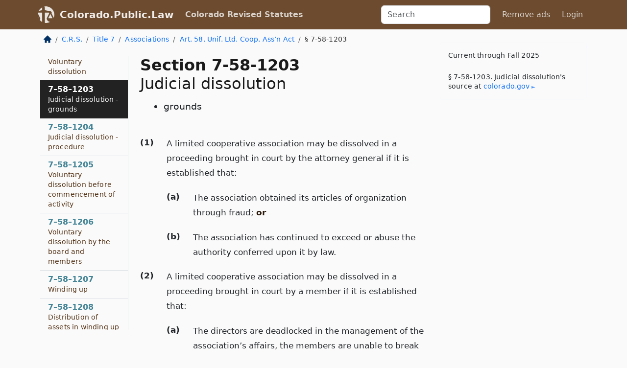

--- FILE ---
content_type: text/html; charset=utf-8
request_url: https://colorado.public.law/statutes/crs_7-58-1203
body_size: 8998
content:
<!DOCTYPE html>
<html lang='en'>
<head>
<meta charset='utf-8'>
<meta content='width=device-width, initial-scale=1, shrink-to-fit=no' name='viewport'>
<meta content='ie=edge' http-equiv='x-ua-compatible'>
  <!-- Google tag (gtag.js) -->
  <script async src="https://www.googletagmanager.com/gtag/js?id=G-H4FE23NSBJ" crossorigin="anonymous"></script>
  <script>
    window.dataLayer = window.dataLayer || [];
    function gtag(){dataLayer.push(arguments);}
    gtag('js', new Date());

    gtag('config', 'G-H4FE23NSBJ');
  </script>

<!-- Metadata -->
<title>C.R.S. 7-58-1203 – Judicial dissolution</title>
<meta content='A limited cooperative association may be dissolved in a proceeding brought in court by the attorney general if it is established that,…' name='description'>

<link rel="canonical" href="https://colorado.public.law/statutes/crs_7-58-1203">

    <!-- Twitter Meta Tags -->
    <meta name="twitter:card"        content="summary">
    <meta name="twitter:site"        content="@law_is_code">
    <meta name="twitter:title"       content="C.R.S. 7-58-1203 – Judicial dissolution">
    <meta name="twitter:description" content="A limited cooperative association may be dissolved in a proceeding brought in court by the attorney general if it is established that,…">

    <!-- Facebook Meta Tags -->
    <meta property="og:type"         content="article">
    <meta property="og:url"          content="https://colorado.public.law/statutes/crs_7-58-1203">
    <meta property="og:title"        content="C.R.S. 7-58-1203 – Judicial dissolution">
    <meta property="og:determiner"   content="the">
    <meta property="og:description"  content="A limited cooperative association may be dissolved in a proceeding brought in court by the attorney general if it is established that,…">

    <meta property="article:author"  content="Colorado General Assembly">

    <meta property="article:section" content="Corporations and Associations">

    <!-- Apple Meta Tags -->
    <meta property="og:site_name"     content="Colorado.Public.Law">

    <!-- LinkedIn Meta Tags -->
    <meta property="og:title"        content="C.R.S. 7-58-1203 – Judicial dissolution" name="title">

        <!-- Jurisdiction Icon -->

        <meta name="twitter:image"       content="https://colorado.public.law/assets/jurisdiction/colorado-c954d87af14b523b19b292236af483242aa1ca9007e0b96080fd9afcd3928858.png">
        <meta name="twitter:image:alt"   content="Colorado icon">
        
        <link rel="apple-touch-icon"     href="https://colorado.public.law/assets/jurisdiction/256x256/colorado-178e7f7dd689fa81d78879372c59764dd65e7a08331c87f39f8232d2a004a913.png" sizes="256x256" >
        <meta property="og:image"        content="https://colorado.public.law/assets/jurisdiction/256x256/colorado-178e7f7dd689fa81d78879372c59764dd65e7a08331c87f39f8232d2a004a913.png">
        <meta property="og:image:type"   content="image/png">
        <meta property="og:image:width"  content="256">
        <meta property="og:image:height" content="256">
        <meta property="og:image:alt"    content="Colorado icon">

<!-- CSS -->
<link rel="stylesheet" href="/assets/themes/colorado-d7775ae8149dd17fee3a44d31e74980d7f66e90775b5ced26521cbba3158d593.css">
<!-- Favicons -->
<!-- Platform-independent .ico -->
<link rel="icon" type="image/x-icon" href="/assets/favicon/favicon-1971bb419bcff8b826acfc6d31b7bcdaa84e2b889fb346f139d81d504e21301c.ico">
<!-- Generic Favicon -->
<link rel="icon" type="image/png" href="/assets/favicon/favicon-196x196-1a89cdc4f55cce907983623a3705b278153a4a7c3f4e937224c2f68263cdf079.png" sizes="196x196">
<!-- Apple -->
<link rel="icon" type="image/png" href="/assets/favicon/apple-touch-icon-152x152-34df06b5e2e93efe4b77219bb2f7c625e82b95f0bdadc5b066ec667d56fd329d.png" sizes="196x196">
<!-- Microsoft favicons -->
<meta content='#FFFFFF' name='msapplication-TileColor'>
<meta content='https://california.public.law/assets/favicon/mstile-144x144-1ff51a60a42438151b0aa8d2b8ecdaa867d9af9ede744983626c8263eb9051c5.png' name='msapplication-TileImage'>
<meta content='https://california.public.law/assets/favicon/mstile-310x150-ae54f5e235f629e5bbc1b3787980a0a0c790ccaaf7e6153f46e35480b9460a78.png' name='msapplication-wide310x150logo'>
<meta content='https://california.public.law/assets/favicon/mstile-310x310-c954d87af14b523b19b292236af483242aa1ca9007e0b96080fd9afcd3928858.png' name='msapplication-square310x310logo'>

<!-- Structured Data -->


  <script type="text/javascript" 
          async="async" 
          data-noptimize="1" 
          data-cfasync="false" 
          src="//scripts.pubnation.com/tags/94287298-70cd-4370-b788-e4f2e9fa8c06.js">
  </script>

</head>



<body data-environment="production" data-parent-path="/statutes/crs_title_7_article_58" data-revision-ruby="2.2.29" data-revision-ts="2.1.14" data-sentry-dsn-javascript="https://bab07efcc3f7485259f5baf1f2b14d4b@o118555.ingest.us.sentry.io/4509024199901184" data-statute-number="7-58-1203">

<!-- Logo and Navbar -->
<nav class='navbar navbar-expand-lg navbar-dark d-print-none' id='top-navbar'>
<div class='container'>
<a class='navbar-brand' href='https://colorado.public.law'>
<img alt="Public.Law logo" height="34" width="34" src="/assets/logo/logo-white-on-transparent-68px-8727330fcdef91e245320acd7eb218bf7c3fc280a9ac48873293e89c65f1557a.png">
</a>
<a class='navbar-brand' href='https://colorado.public.law'>
Colorado.Public.Law
</a>
<button aria-controls='navbarSupportedContent' aria-expanded='false' aria-label='Toggle navigation' class='navbar-toggler' data-bs-target='#navbarSupportedContent' data-bs-toggle='collapse' type='button'>
<span class='navbar-toggler-icon'></span>
</button>
<div class='collapse navbar-collapse' id='navbarSupportedContent'>
<ul class='navbar-nav me-auto'>
<li class='nav-item active'>
<a class='nav-link' href='/statutes'>Colorado Revised Statutes</a>
</li>
<!-- Hack to add the ORCP if this is the Oregon site -->
</ul>
<!-- Small search form -->
<form class="form-inline my-2 my-lg-0 me-2" action="/search" accept-charset="UTF-8" method="get"><input type="search" name="term" id="term" value="" class="form-control mr-sm-2" placeholder="Search" aria-label="Search">
</form>
<ul class='navbar-nav me-right'>
<li class="nav-item rounded ms-1 me-1"><a class="nav-link rounded ms-1 me-1" href="https://www.public.law/pricing">Remove ads</a></li>
<li class="nav-item"><a class="nav-link" href="/users/sign_in">Login</a></li>
</ul>
</div>
</div>
</nav>

<div class='container'>
<div class='row'>
<div class='col-sm-10 col-print-12'>
<div class='d-print-none mb-4'>
  <script type="application/ld+json">
{"@context":"https://schema.org","@type":"BreadcrumbList","itemListElement":[{"@type":"ListItem","position":1,"item":"https://colorado.public.law/","name":"\u003cimg alt=\"Home\" height=\"16\" width=\"16\" src=\"/assets/home-bdfd622f0da71bdae5658d6657246217fd7f910da9dce4be94da15f81e831120.svg\"\u003e"},{"@type":"ListItem","position":2,"item":"https://colorado.public.law/statutes","name":"C.R.S."},{"@type":"ListItem","position":3,"item":"https://colorado.public.law/statutes/crs_title_7","name":"Title 7"},{"@type":"ListItem","position":4,"item":"https://colorado.public.law/statutes/crs_title_7,_associations","name":"Associations"},{"@type":"ListItem","position":5,"item":"https://colorado.public.law/statutes/crs_title_7_article_58","name":"Art. 58. Unif. Ltd. Coop. Ass’n Act"},{"@type":"ListItem","position":6,"item":"https://colorado.public.law/statutes/crs_7-58-1203","name":"§ 7-58-1203"}]}
</script>

<nav aria-label="breadcrumb">
  <ol class="breadcrumb">
      <li class="breadcrumb-item">
        <a href="https://colorado.public.law/"><img alt="Home" height="16" width="16" src="/assets/home-bdfd622f0da71bdae5658d6657246217fd7f910da9dce4be94da15f81e831120.svg"></a>
      </li>
      <li class="breadcrumb-item">
        <a href="https://colorado.public.law/statutes">C.R.S.</a>
      </li>
      <li class="breadcrumb-item">
        <a href="https://colorado.public.law/statutes/crs_title_7">Title 7</a>
      </li>
      <li class="breadcrumb-item">
        <a href="https://colorado.public.law/statutes/crs_title_7,_associations">Associations</a>
      </li>
      <li class="breadcrumb-item">
        <a href="https://colorado.public.law/statutes/crs_title_7_article_58">Art. 58. Unif. Ltd. Coop. Ass’n Act</a>
      </li>
    
      <li class="breadcrumb-item active" aria-current="page">
        § 7-58-1203
      </li>
  </ol>
</nav> 

</div>


<div class='row'>
<div class='col-sm order-last'>
<article>
<div id='leaf-page-title'>
<h1 id='number_and_name'>
<span class='meta-name-and-number'>
<span class='d-none d-print-inline'>
C.R.S.
</span>
Section 7-58-1203
</span>
<br>
<span id='name'>
Judicial dissolution
</span>
</h1>
<ul class='pl-3 ms-3'>
<li class='sub-name pl-0'>
grounds
</li>
</ul>
</div>

<hr class='d-none d-print-block top'>
<div id='leaf-statute-body'>
<section class="level-0 non-meta outline"><h2>(1)</h2>A limited cooperative association may be dissolved in a proceeding brought in court by the attorney general if it is established that:</section>
<section class="level-1 non-meta outline"><h3>(a)</h3>The association obtained its articles of organization through fraud; <strong>or</strong></section>
<section class="level-1 non-meta outline"><h3>(b)</h3>The association has continued to exceed or abuse the authority conferred upon it by law.</section>
<section class="level-0 non-meta outline"><h2>(2)</h2>A limited cooperative association may be dissolved in a proceeding brought in court by a member if it is established that:</section>
<section class="level-1 non-meta outline"><h3>(a)</h3>The directors are deadlocked in the management of the association’s affairs, the members are unable to break the deadlock, and irreparable injury to the association is occurring or is threatened because of the deadlock;</section>
<section class="level-1 non-meta outline"><h3>(b)</h3>The directors or those in control of the association have acted, are acting, or will act in a manner that is illegal, oppressive, or fraudulent;</section>
<section class="level-1 non-meta outline"><h3>(c)</h3>The members are deadlocked in voting power and have failed to elect successors to directors whose terms have expired for two consecutive periods during which annual members meetings were held or were to be held; <strong>or</strong></section>
<section class="level-1 non-meta outline"><h3>(d)</h3>The assets of the association are being misapplied or wasted.</section>
<section class="level-0 non-meta outline"><h2>(3)</h2>A limited cooperative association may be dissolved in a proceeding brought in court by a creditor if it is established that:</section>
<section class="level-1 non-meta outline"><h3>(a)</h3>A creditor’s claim has been reduced to judgment, the execution on the judgment has been returned unsatisfied, and the association is insolvent; <strong>or</strong></section>
<section class="level-1 non-meta outline"><h3>(b)</h3>The association is insolvent and the association has admitted in writing that a creditor’s claim is due and owing.</section>
<section class="level-0 non-meta outline"><h2>(4)</h2>In lieu of dissolution in a proceeding described in subsection (1), (2), or (3) of this section, the court may order any other relief that is appropriate and equitable.</section>

<div class='d-print-none mt-5'>
<hr style='width: 33%; margin-left: 0;'>
<p class='small' style='line-height: 1.4em; letter-spacing: 0.01rem;'>
<cite>
<i>Source:</i>
<i>Section 7-58-1203 — Judicial dissolution - grounds</i>,<code> <a id="footer-source-link" href="https://leg.colorado.gov/sites/default/files/images/olls/crs2024-title-07.pdf">https://leg.&shy;colorado.&shy;gov/sites/default/files/images/olls/crs2024-title-07.&shy;pdf</a></code> (accessed May 26, 2025).
</cite>
</p>
</div>

</div>
</article>
</div>
<div class='col-sm-3 order-first d-none d-md-block d-print-none'>
<main class='sticky-top'>
<div class='d-flex flex-column align-items-stretch'>
<div class='list-group list-group-flush scrollarea border-end' id='sibling-nav'>
<a class='list-group-item list-group-item-action' href='crs_7-58-101' id='n7-58-101'>7–58–101<br><span class='name'>Short title</span></a>
<a class='list-group-item list-group-item-action' href='crs_7-58-102' id='n7-58-102'>7–58–102<br><span class='name'>Definitions</span></a>
<a class='list-group-item list-group-item-action' href='crs_7-58-103' id='n7-58-103'>7–58–103<br><span class='name'>Reservation of power to amend or repeal</span></a>
<a class='list-group-item list-group-item-action' href='crs_7-58-104' id='n7-58-104'>7–58–104<br><span class='name'>Nature of limited cooperative association</span></a>
<a class='list-group-item list-group-item-action' href='crs_7-58-105' id='n7-58-105'>7–58–105<br><span class='name'>Purpose of limited cooperative association</span></a>
<a class='list-group-item list-group-item-action' href='crs_7-58-106' id='n7-58-106'>7–58–106<br><span class='name'>Powers</span></a>
<a class='list-group-item list-group-item-action' href='crs_7-58-107' id='n7-58-107'>7–58–107<br><span class='name'>Governing law</span></a>
<a class='list-group-item list-group-item-action' href='crs_7-58-108' id='n7-58-108'>7–58–108<br><span class='name'>Supplemental principles of law</span></a>
<a class='list-group-item list-group-item-action' href='crs_7-58-109' id='n7-58-109'>7–58–109<br><span class='name'>Requirements of other laws</span></a>
<a class='list-group-item list-group-item-action' href='crs_7-58-110' id='n7-58-110'>7–58–110<br><span class='name'>Relation to restraint of trade and antitrust law</span></a>
<a class='list-group-item list-group-item-action' href='crs_7-58-111' id='n7-58-111'>7–58–111<br><span class='name'>Name</span></a>
<a class='list-group-item list-group-item-action' href='crs_7-58-112' id='n7-58-112'>7–58–112<br><span class='name'>Required information</span></a>
<a class='list-group-item list-group-item-action' href='crs_7-58-113' id='n7-58-113'>7–58–113<br><span class='name'>Business transactions of member with limited cooperative association</span></a>
<a class='list-group-item list-group-item-action' href='crs_7-58-114' id='n7-58-114'>7–58–114<br><span class='name'>Dual capacity</span></a>
<a class='list-group-item list-group-item-action' href='crs_7-58-201' id='n7-58-201'>7–58–201<br><span class='name'>Limited cooperative associations - registered agents - service of process - annual reports</span></a>
<a class='list-group-item list-group-item-action' href='crs_7-58-202' id='n7-58-202'>7–58–202<br><span class='name'>Foreign entity authority</span></a>
<a class='list-group-item list-group-item-action' href='crs_7-58-301' id='n7-58-301'>7–58–301<br><span class='name'>Organizers</span></a>
<a class='list-group-item list-group-item-action' href='crs_7-58-302' id='n7-58-302'>7–58–302<br><span class='name'>Formation of limited cooperative association</span></a>
<a class='list-group-item list-group-item-action' href='crs_7-58-303' id='n7-58-303'>7–58–303<br><span class='name'>Articles</span></a>
<a class='list-group-item list-group-item-action' href='crs_7-58-304' id='n7-58-304'>7–58–304<br><span class='name'>Organization of limited cooperative association</span></a>
<a class='list-group-item list-group-item-action' href='crs_7-58-305' id='n7-58-305'>7–58–305<br><span class='name'>Bylaws</span></a>
<a class='list-group-item list-group-item-action' href='crs_7-58-306' id='n7-58-306'>7–58–306<br><span class='name'>Required provision for members’ contributions</span></a>
<a class='list-group-item list-group-item-action' href='crs_7-58-401' id='n7-58-401'>7–58–401<br><span class='name'>Authority to amend articles and bylaws</span></a>
<a class='list-group-item list-group-item-action' href='crs_7-58-402' id='n7-58-402'>7–58–402<br><span class='name'>Notice and action on amendment of articles and bylaws</span></a>
<a class='list-group-item list-group-item-action' href='crs_7-58-403' id='n7-58-403'>7–58–403<br><span class='name'>Method of voting on amendment of articles and bylaws</span></a>
<a class='list-group-item list-group-item-action' href='crs_7-58-404' id='n7-58-404'>7–58–404<br><span class='name'>Voting by district, class, or voting group</span></a>
<a class='list-group-item list-group-item-action' href='crs_7-58-405' id='n7-58-405'>7–58–405<br><span class='name'>Approval of amendment</span></a>
<a class='list-group-item list-group-item-action' href='crs_7-58-406' id='n7-58-406'>7–58–406<br><span class='name'>Restated articles</span></a>
<a class='list-group-item list-group-item-action' href='crs_7-58-407' id='n7-58-407'>7–58–407<br><span class='name'>Amendment of articles - filing</span></a>
<a class='list-group-item list-group-item-action' href='crs_7-58-501' id='n7-58-501'>7–58–501<br><span class='name'>Members</span></a>
<a class='list-group-item list-group-item-action' href='crs_7-58-502' id='n7-58-502'>7–58–502<br><span class='name'>Becoming a member</span></a>
<a class='list-group-item list-group-item-action' href='crs_7-58-503' id='n7-58-503'>7–58–503<br><span class='name'>No power as member to bind association</span></a>
<a class='list-group-item list-group-item-action' href='crs_7-58-504' id='n7-58-504'>7–58–504<br><span class='name'>No liability as member for association’s obligations</span></a>
<a class='list-group-item list-group-item-action' href='crs_7-58-505' id='n7-58-505'>7–58–505<br><span class='name'>Right of member and former member to information</span></a>
<a class='list-group-item list-group-item-action' href='crs_7-58-506' id='n7-58-506'>7–58–506<br><span class='name'>Annual meeting of members</span></a>
<a class='list-group-item list-group-item-action' href='crs_7-58-507' id='n7-58-507'>7–58–507<br><span class='name'>Special meeting of members</span></a>
<a class='list-group-item list-group-item-action' href='crs_7-58-508' id='n7-58-508'>7–58–508<br><span class='name'>Notice of members meeting</span></a>
<a class='list-group-item list-group-item-action' href='crs_7-58-509' id='n7-58-509'>7–58–509<br><span class='name'>Waiver of members meeting notice</span></a>
<a class='list-group-item list-group-item-action' href='crs_7-58-510' id='n7-58-510'>7–58–510<br><span class='name'>Quorum of members</span></a>
<a class='list-group-item list-group-item-action' href='crs_7-58-511' id='n7-58-511'>7–58–511<br><span class='name'>Voting by patron members</span></a>
<a class='list-group-item list-group-item-action' href='crs_7-58-512' id='n7-58-512'>7–58–512<br><span class='name'>Determination of voting power of patron member</span></a>
<a class='list-group-item list-group-item-action' href='crs_7-58-513' id='n7-58-513'>7–58–513<br><span class='name'>Voting by investor members</span></a>
<a class='list-group-item list-group-item-action' href='crs_7-58-514' id='n7-58-514'>7–58–514<br><span class='name'>Voting requirements for members</span></a>
<a class='list-group-item list-group-item-action' href='crs_7-58-515' id='n7-58-515'>7–58–515<br><span class='name'>Manner of voting</span></a>
<a class='list-group-item list-group-item-action' href='crs_7-58-516' id='n7-58-516'>7–58–516<br><span class='name'>Action without a meeting</span></a>
<a class='list-group-item list-group-item-action' href='crs_7-58-517' id='n7-58-517'>7–58–517<br><span class='name'>Districts and delegates - classes of members</span></a>
<a class='list-group-item list-group-item-action' href='crs_7-58-601' id='n7-58-601'>7–58–601<br><span class='name'>Member’s interest</span></a>
<a class='list-group-item list-group-item-action' href='crs_7-58-602' id='n7-58-602'>7–58–602<br><span class='name'>Patron and investor members’ interests</span></a>
<a class='list-group-item list-group-item-action' href='crs_7-58-603' id='n7-58-603'>7–58–603<br><span class='name'>Transferability of member’s interest</span></a>
<a class='list-group-item list-group-item-action' href='crs_7-58-604' id='n7-58-604'>7–58–604<br><span class='name'>Security interest and set-off</span></a>
<a class='list-group-item list-group-item-action' href='crs_7-58-605' id='n7-58-605'>7–58–605<br><span class='name'>Charging orders for judgment creditor of member or transferee</span></a>
<a class='list-group-item list-group-item-action' href='crs_7-58-701' id='n7-58-701'>7–58–701<br><span class='name'>Authority</span></a>
<a class='list-group-item list-group-item-action' href='crs_7-58-702' id='n7-58-702'>7–58–702<br><span class='name'>Marketing contracts</span></a>
<a class='list-group-item list-group-item-action' href='crs_7-58-703' id='n7-58-703'>7–58–703<br><span class='name'>Duration of marketing contract</span></a>
<a class='list-group-item list-group-item-action' href='crs_7-58-704' id='n7-58-704'>7–58–704<br><span class='name'>Remedies for breach of contract</span></a>
<a class='list-group-item list-group-item-action' href='crs_7-58-801' id='n7-58-801'>7–58–801<br><span class='name'>Board of directors</span></a>
<a class='list-group-item list-group-item-action' href='crs_7-58-802' id='n7-58-802'>7–58–802<br><span class='name'>No liability as director for limited cooperative association’s obligations</span></a>
<a class='list-group-item list-group-item-action' href='crs_7-58-803' id='n7-58-803'>7–58–803<br><span class='name'>Qualifications of directors</span></a>
<a class='list-group-item list-group-item-action' href='crs_7-58-804' id='n7-58-804'>7–58–804<br><span class='name'>Election of directors and composition of board</span></a>
<a class='list-group-item list-group-item-action' href='crs_7-58-805' id='n7-58-805'>7–58–805<br><span class='name'>Term of director</span></a>
<a class='list-group-item list-group-item-action' href='crs_7-58-806' id='n7-58-806'>7–58–806<br><span class='name'>Resignation of director</span></a>
<a class='list-group-item list-group-item-action' href='crs_7-58-807' id='n7-58-807'>7–58–807<br><span class='name'>Removal of director</span></a>
<a class='list-group-item list-group-item-action' href='crs_7-58-808' id='n7-58-808'>7–58–808<br><span class='name'>Suspension of director by board</span></a>
<a class='list-group-item list-group-item-action' href='crs_7-58-809' id='n7-58-809'>7–58–809<br><span class='name'>Vacancy on board</span></a>
<a class='list-group-item list-group-item-action' href='crs_7-58-810' id='n7-58-810'>7–58–810<br><span class='name'>Remuneration of directors</span></a>
<a class='list-group-item list-group-item-action' href='crs_7-58-811' id='n7-58-811'>7–58–811<br><span class='name'>Meetings</span></a>
<a class='list-group-item list-group-item-action' href='crs_7-58-812' id='n7-58-812'>7–58–812<br><span class='name'>Action without meeting</span></a>
<a class='list-group-item list-group-item-action' href='crs_7-58-813' id='n7-58-813'>7–58–813<br><span class='name'>Meetings - notice</span></a>
<a class='list-group-item list-group-item-action' href='crs_7-58-814' id='n7-58-814'>7–58–814<br><span class='name'>Waiver of notice of meeting</span></a>
<a class='list-group-item list-group-item-action' href='crs_7-58-815' id='n7-58-815'>7–58–815<br><span class='name'>Quorum</span></a>
<a class='list-group-item list-group-item-action' href='crs_7-58-816' id='n7-58-816'>7–58–816<br><span class='name'>Voting</span></a>
<a class='list-group-item list-group-item-action' href='crs_7-58-817' id='n7-58-817'>7–58–817<br><span class='name'>Committees</span></a>
<a class='list-group-item list-group-item-action' href='crs_7-58-818' id='n7-58-818'>7–58–818<br><span class='name'>Standards of conduct and liability</span></a>
<a class='list-group-item list-group-item-action' href='crs_7-58-819' id='n7-58-819'>7–58–819<br><span class='name'>Conflict of interest</span></a>
<a class='list-group-item list-group-item-action' href='crs_7-58-820' id='n7-58-820'>7–58–820<br><span class='name'>Other considerations of directors</span></a>
<a class='list-group-item list-group-item-action' href='crs_7-58-821' id='n7-58-821'>7–58–821<br><span class='name'>Right of director or committee member to information</span></a>
<a class='list-group-item list-group-item-action' href='crs_7-58-822' id='n7-58-822'>7–58–822<br><span class='name'>Appointment and authority of officers</span></a>
<a class='list-group-item list-group-item-action' href='crs_7-58-823' id='n7-58-823'>7–58–823<br><span class='name'>Resignation and removal of officers</span></a>
<a class='list-group-item list-group-item-action' href='crs_7-58-901' id='n7-58-901'>7–58–901<br><span class='name'>Indemnification</span></a>
<a class='list-group-item list-group-item-action' href='crs_7-58-1001' id='n7-58-1001'>7–58–1001<br><span class='name'>Members’ contributions</span></a>
<a class='list-group-item list-group-item-action' href='crs_7-58-1002' id='n7-58-1002'>7–58–1002<br><span class='name'>Contribution and valuation</span></a>
<a class='list-group-item list-group-item-action' href='crs_7-58-1003' id='n7-58-1003'>7–58–1003<br><span class='name'>Contribution agreements</span></a>
<a class='list-group-item list-group-item-action' href='crs_7-58-1004' id='n7-58-1004'>7–58–1004<br><span class='name'>Allocations of profits and losses</span></a>
<a class='list-group-item list-group-item-action' href='crs_7-58-1005' id='n7-58-1005'>7–58–1005<br><span class='name'>Distributions</span></a>
<a class='list-group-item list-group-item-action' href='crs_7-58-1006' id='n7-58-1006'>7–58–1006<br><span class='name'>Redemption or repurchase</span></a>
<a class='list-group-item list-group-item-action' href='crs_7-58-1007' id='n7-58-1007'>7–58–1007<br><span class='name'>Limitation on distributions</span></a>
<a class='list-group-item list-group-item-action' href='crs_7-58-1008' id='n7-58-1008'>7–58–1008<br><span class='name'>Liability for improper distributions - limitation of action</span></a>
<a class='list-group-item list-group-item-action' href='crs_7-58-1009' id='n7-58-1009'>7–58–1009<br><span class='name'>Relation to state securities law</span></a>
<a class='list-group-item list-group-item-action' href='crs_7-58-1010' id='n7-58-1010'>7–58–1010<br><span class='name'>Alternative distribution of unclaimed property, distributions, redemptions, or payments</span></a>
<a class='list-group-item list-group-item-action' href='crs_7-58-1101' id='n7-58-1101'>7–58–1101<br><span class='name'>Member’s dissociation</span></a>
<a class='list-group-item list-group-item-action' href='crs_7-58-1102' id='n7-58-1102'>7–58–1102<br><span class='name'>Effect of dissociation as member</span></a>
<a class='list-group-item list-group-item-action' href='crs_7-58-1103' id='n7-58-1103'>7–58–1103<br><span class='name'>Power of estate of member</span></a>
<a class='list-group-item list-group-item-action' href='crs_7-58-1201' id='n7-58-1201'>7–58–1201<br><span class='name'>Dissolution - winding up</span></a>
<a class='list-group-item list-group-item-action' href='crs_7-58-1202' id='n7-58-1202'>7–58–1202<br><span class='name'>Voluntary dissolution</span></a>
<a class='list-group-item list-group-item-action' href='crs_7-58-1203' id='n7-58-1203'>7–58–1203<br><span class='name'>Judicial dissolution - grounds</span></a>
<a class='list-group-item list-group-item-action' href='crs_7-58-1204' id='n7-58-1204'>7–58–1204<br><span class='name'>Judicial dissolution - procedure</span></a>
<a class='list-group-item list-group-item-action' href='crs_7-58-1205' id='n7-58-1205'>7–58–1205<br><span class='name'>Voluntary dissolution before commencement of activity</span></a>
<a class='list-group-item list-group-item-action' href='crs_7-58-1206' id='n7-58-1206'>7–58–1206<br><span class='name'>Voluntary dissolution by the board and members</span></a>
<a class='list-group-item list-group-item-action' href='crs_7-58-1207' id='n7-58-1207'>7–58–1207<br><span class='name'>Winding up</span></a>
<a class='list-group-item list-group-item-action' href='crs_7-58-1208' id='n7-58-1208'>7–58–1208<br><span class='name'>Distribution of assets in winding up</span></a>
<a class='list-group-item list-group-item-action' href='crs_7-58-1209' id='n7-58-1209'>7–58–1209<br><span class='name'>Court proceeding</span></a>
<a class='list-group-item list-group-item-action' href='crs_7-58-1210' id='n7-58-1210'>7–58–1210<br><span class='name'>Statement of dissolution</span></a>
<a class='list-group-item list-group-item-action' href='crs_7-58-1301' id='n7-58-1301'>7–58–1301<br><span class='name'>Derivative action</span></a>
<a class='list-group-item list-group-item-action' href='crs_7-58-1302' id='n7-58-1302'>7–58–1302<br><span class='name'>Proper plaintiff</span></a>
<a class='list-group-item list-group-item-action' href='crs_7-58-1303' id='n7-58-1303'>7–58–1303<br><span class='name'>Pleading</span></a>
<a class='list-group-item list-group-item-action' href='crs_7-58-1304' id='n7-58-1304'>7–58–1304<br><span class='name'>Approval for discontinuance or settlement</span></a>
<a class='list-group-item list-group-item-action' href='crs_7-58-1305' id='n7-58-1305'>7–58–1305<br><span class='name'>Proceeds and expenses</span></a>
<a class='list-group-item list-group-item-action' href='crs_7-58-1306' id='n7-58-1306'>7–58–1306<br><span class='name'>Applicability of derivative proceeding to foreign limited cooperative associations</span></a>
<a class='list-group-item list-group-item-action' href='crs_7-58-1401' id='n7-58-1401'>7–58–1401<br><span class='name'>Authority to transact business or conduct activities required</span></a>
<a class='list-group-item list-group-item-action' href='crs_7-58-1402' id='n7-58-1402'>7–58–1402<br><span class='name'>Registered agent - service of process</span></a>
<a class='list-group-item list-group-item-action' href='crs_7-58-1501' id='n7-58-1501'>7–58–1501<br><span class='name'>Disposition of assets not requiring member approval</span></a>
<a class='list-group-item list-group-item-action' href='crs_7-58-1502' id='n7-58-1502'>7–58–1502<br><span class='name'>Member approval of other disposition or encumbrance of assets</span></a>
<a class='list-group-item list-group-item-action' href='crs_7-58-1503' id='n7-58-1503'>7–58–1503<br><span class='name'>Notice and action on disposition or encumbrance of assets</span></a>
<a class='list-group-item list-group-item-action' href='crs_7-58-1504' id='n7-58-1504'>7–58–1504<br><span class='name'>Disposition or encumbrance of assets</span></a>
<a class='list-group-item list-group-item-action' href='crs_7-58-1601' id='n7-58-1601'>7–58–1601<br><span class='name'>Definitions</span></a>
<a class='list-group-item list-group-item-action' href='crs_7-58-1602' id='n7-58-1602'>7–58–1602<br><span class='name'>Conversion</span></a>
<a class='list-group-item list-group-item-action' href='crs_7-58-1603' id='n7-58-1603'>7–58–1603<br><span class='name'>Action on plan of conversion by converting limited cooperative association</span></a>
<a class='list-group-item list-group-item-action' href='crs_7-58-1604' id='n7-58-1604'>7–58–1604<br><span class='name'>Merger</span></a>
<a class='list-group-item list-group-item-action' href='crs_7-58-1605' id='n7-58-1605'>7–58–1605<br><span class='name'>Notice and action on plan of merger by constituent limited cooperative association</span></a>
<a class='list-group-item list-group-item-action' href='crs_7-58-1606' id='n7-58-1606'>7–58–1606<br><span class='name'>Approval or abandonment of merger by members</span></a>
<a class='list-group-item list-group-item-action' href='crs_7-58-1607' id='n7-58-1607'>7–58–1607<br><span class='name'>Merger of parent and subsidiary</span></a>
<a class='list-group-item list-group-item-action' href='crs_7-58-1608' id='n7-58-1608'>7–58–1608<br><span class='name'>Filings required for conversion or merger</span></a>
<a class='list-group-item list-group-item-action' href='crs_7-58-1609' id='n7-58-1609'>7–58–1609<br><span class='name'>Effect of conversion or merger</span></a>
<a class='list-group-item list-group-item-action' href='crs_7-58-1610' id='n7-58-1610'>7–58–1610<br><span class='name'>Consolidation</span></a>
<a class='list-group-item list-group-item-action' href='crs_7-58-1611' id='n7-58-1611'>7–58–1611<br><span class='name'>Part not exclusive</span></a>
<a class='list-group-item list-group-item-action' href='crs_7-58-1701' id='n7-58-1701'>7–58–1701<br><span class='name'>Uniformity of application and construction</span></a>
<a class='list-group-item list-group-item-action' href='crs_7-58-1702' id='n7-58-1702'>7–58–1702<br><span class='name'>Relation to electronic signatures in global and national commerce act</span></a>
<a class='list-group-item list-group-item-action' href='crs_7-58-1703' id='n7-58-1703'>7–58–1703<br><span class='name'>Saving clause</span></a>
<a class='list-group-item list-group-item-action' href='crs_7-58-1704' id='n7-58-1704'>7–58–1704<br><span class='name'>Effective date</span></a>

</div>
</div>
</main>
</div>

</div>

</div>
<div class='col-sm-2 d-print-none d-none d-lg-block'>
<!-- Right Side Bar -->
<div class='card border-light mb-1 mt-3'>
<div class='card-body'>
<p class='mb-1 card-text small' style='line-height: 1.5em; letter-spacing: 0.01rem'>
Current through Fall 2025
</p>
<p class='card-text mt-4 small' style='line-height: 1.4em; letter-spacing: 0.01rem'>
<cite>
§ 7-58-1203. Judicial dissolution's source at
<a class="source-link external" href="https://leg.colorado.gov/sites/default/files/images/olls/crs2024-title-07.pdf">colorado​.gov</a>
</cite>
</p>
</div>
</div>






</div>
</div>
<hr class='bottom'>
<footer>
<div class='d-print-none'>
<div class='row'>
<div class='col-sm-3' id='stay-connected'>
<h2>Stay Connected</h2>
<p>
Join thousands of people who receive monthly site updates.
</p>
<p>
<a class='btn btn-primary' href='https://eepurl.com/dqx2dj' id='temp-subscribe' role='button'>Subscribe</a>
</p>
<p id='social-icons'>
<a href="https://www.instagram.com/law.is.code/"><img alt="Instagram" loading="lazy" decoding="async" height="50" width="50" src="/assets/social/instagram-logo-840401f66d7e41fb9696f8e077c49b550e669a1a613e2612a7ba18aa2c53776d.svg"></a>
<a href="https://www.facebook.com/PublicDotLaw"><img alt="Facebook" loading="lazy" decoding="async" height="50" width="50" src="/assets/social/facebook-logo-button-a44d2115afa1417c74235fd98657a42b6602af1b47332364fa6627a80e5a61ff.svg"></a>
<a href="https://twitter.com/law_is_code"><img alt="Twitter" loading="lazy" decoding="async" height="50" width="50" src="/assets/social/twitter-logo-button-39f7c16ed398ca50006cd9a20dc33da44f7110bc26dbe7ec8980cbd9fc44cdc6.svg"></a>
<a href="https://github.com/public-law/"><img alt="Our GitHub Page" loading="lazy" decoding="async" height="50" width="50" src="/assets/social/github-logo-b4302181192a1d29bb4b020699926827cea1717d423541ad0ec8b318cda6ff97.svg"></a>
</p>
</div>
<div class='col-sm-4'>
<h2>Get Legal Help</h2>
<p class='mb-4'>
The <a class="external" href="https://www.cobar.org/">Colorado Bar Association</a> runs a service for finding
an attorney in good standing. Initial consultations
are usually free or discounted: <a class="external" href="https://www.cobar.org/For-the-Public/Find-a-Lawyer">Find a Licensed Lawyer</a>
</p>
<h2>Committed to Public Service</h2>
<p>
We will always provide free access to the current law. In addition,
<a href='https://blog.public.law/automatic-upgrade-for-non-profit-educational-and-govt-users/'>we provide special support</a>
for non-profit, educational, and government users. Through social
entre­pre­neurship, we’re lowering the cost of legal services and
increasing citizen access.
</p>
</div>
<div class='col-sm-5'>
<nav>
<h2>Navigate</h2>
<div class='row'>
<div class='col-sm-4'>
<ul class='compact'>
<li class='mb-2'><a href="https://www.public.law/legal-help-services">Find a Lawyer</a></li>
<li class='mb-2'><a href="https://blog.public.law">Blog</a></li>
<li class='mb-2'><a href="https://www.public.law/about-us">About Us</a></li>
<li class='mb-2'><a href="https://www.public.law/api-info">API</a></li>
<li class='mb-2'><a href="https://www.public.law/contact-us">Contact Us</a></li>
<li class='mb-2'><a href="https://www.public.law/blog">Reports</a></li>
<li class='mb-2'><a href="https://www.public.law/sources">Secondary Sources</a></li>
<li class='mb-2'><a href="https://www.public.law/privacy-policy">Privacy Policy</a></li>
</ul>
</div>
<div class='col-sm-8'>
<table class='table table-sm table-borderless table-light'>
<tbody>
<tr>
<th>California:</th>
<td><a href="https://california.public.law/codes">Codes</a></td>
</tr>
<tr>
<th>Colorado:</th>
<td><a href="https://colorado.public.law/statutes">C.R.S.</a></td>
</tr>
<tr>
<th>Florida:</th>
<td><a href="https://florida.public.law/statutes">Statutes</a></td>
</tr>
<tr>
<th>Nevada:</th>
<td><a href="https://nevada.public.law/statutes">NRS</a></td>
</tr>
<tr>
<th>New York:</th>
<td><a href="https://newyork.public.law/laws">Laws</a></td>
</tr>
<tr>
<th>Oregon:</th>
<td><a href="https://oregon.public.law/rules">OAR</a>, <a href="https://oregon.public.law/statutes">ORS</a></td>
</tr>
<tr>
<th>Texas:</th>
<td><a href="https://texas.public.law/statutes">Statutes</a></td>
</tr>
<tr>
<th>World:</th>
<td><a href="https://www.public.law/world/rome_statute">Rome Statute</a>, <a href="https://www.public.law/dictionary">International Dictionary</a></td>
</tr>
</tbody>
</table>
</div>
</div>
</nav>
</div>
</div>

</div>
<div class='d-none d-print-block'>
<p class='small'>
<i>Location:</i>
<code>https://colorado.public.law/statutes/crs_7-58-1203</code>
</p>
<p class='small'>
<i>Original Source:</i>
<i>Section 7-58-1203 — Judicial dissolution - grounds</i>,
<code>https://leg.&shy;colorado.&shy;gov/sites/default/files/images/olls/crs2024-title-07.&shy;pdf</code>
(last ac&shy;cessed May 10, 2025).
</p>

</div>
</footer>

<!-- Modal -->
<div class="modal fade" id="intentionallyBlankModal" tabindex="-1" aria-labelledby="intentionallyBlankModalLabel" aria-hidden="true">
    <div class="modal-dialog modal-dialog-centered">
      <div class="modal-content">
        <div class="modal-header">
          <h5 class="modal-title" id="intentionallyBlankModalLabel">Blank Outline Levels</h5>
          <button type="button" class="close" data-bs-dismiss="modal" aria-label="Close">
            <span aria-hidden="true">&times;</span>
          </button>
        </div>
        <div class="modal-body">
          <p>
          The legislature occasionally skips outline levels.
          For example:
          </p>

<pre>(3) A person may apply [...]
(4)(a) A person petitioning for relief [...]</pre>

          <p>
            In this example, <strong>(3)</strong>, <strong>(4)</strong>,
            and <strong>(4)(a)</strong> are all outline levels, but 
            <strong>(4)</strong> was
            omitted by its authors. It's only implied. This presents an
            interesting challenge when laying out the text. We've
            decided to display a blank section with this note, in order
            to aide readability.
          </p>

          <div class="alert alert-info" role="alert">
            <strong>Trust but verify.</strong>
              <cite>
                <a class="source-link external" href="https://leg.colorado.gov/sites/default/files/images/olls/crs2024-title-07.pdf">Here is the original source for section 7-58-1203</a>
              </cite>
          </div>

          <p>
            Do you have an opinion about this solution?
            <a href="https://www.public.law/contact-us">Drop us a line.</a>
          </p>
        </div>
        <div class="modal-footer">
          <button type="button" class="btn btn-primary" data-bs-dismiss="modal">Close</button>
        </div>
      </div>
    </div>
  </div>

</div>
    <script src="https://js.sentry-cdn.com/bab07efcc3f7485259f5baf1f2b14d4b.min.js" crossorigin="anonymous"></script>

<script src="/assets/application-8807a6c505c369ecf132761755ed2343e2aa03aad8dedd9e32a7ca33c042fd94.js" type="module"></script>
<div aria-hidden='true' aria-labelledby='currencyModalTitle' class='modal fade' id='currencyModal' role='dialog' tabindex='-1'>
<div class='modal-dialog modal-lg' role='document'>
<div class='modal-content'>
<div class='modal-header'>
<h5 class='modal-title' id='currencyModalTitle'>C.R.S. Timeline</h5>
<button aria-label='Close' class='btn-close' data-bs-dismiss='modal' type='button'></button>
</div>
<div class='modal-body text-start'>
<p>
This online publication of the C.R.S. is up to date through
Fall 2025.
</p>
<p>
Here's how the legislature
<a class="external" href="https://leg.colorado.gov/colorado-revised-statutes">describes the process</a>
</p>
<div class='alert alert-primary'>
<p>
  The Colorado Revised Statutes are published annually. Each edition incorporates all laws
  enacted by the General Assembly through the legislative session referenced in the edition.
</p>
<p>
  The 2023 Edition includes all laws enacted through the Fall of 2024,
  including special sessions.
</p>
<p>
  The 2025 Edition will be available online in early 2025.
</p>

</div>
</div>
<div class='modal-footer'>
<button class='btn btn-primary' data-bs-dismiss='modal' type='button'>Close</button>
</div>
</div>
</div>
</div>

</body>

</html>
